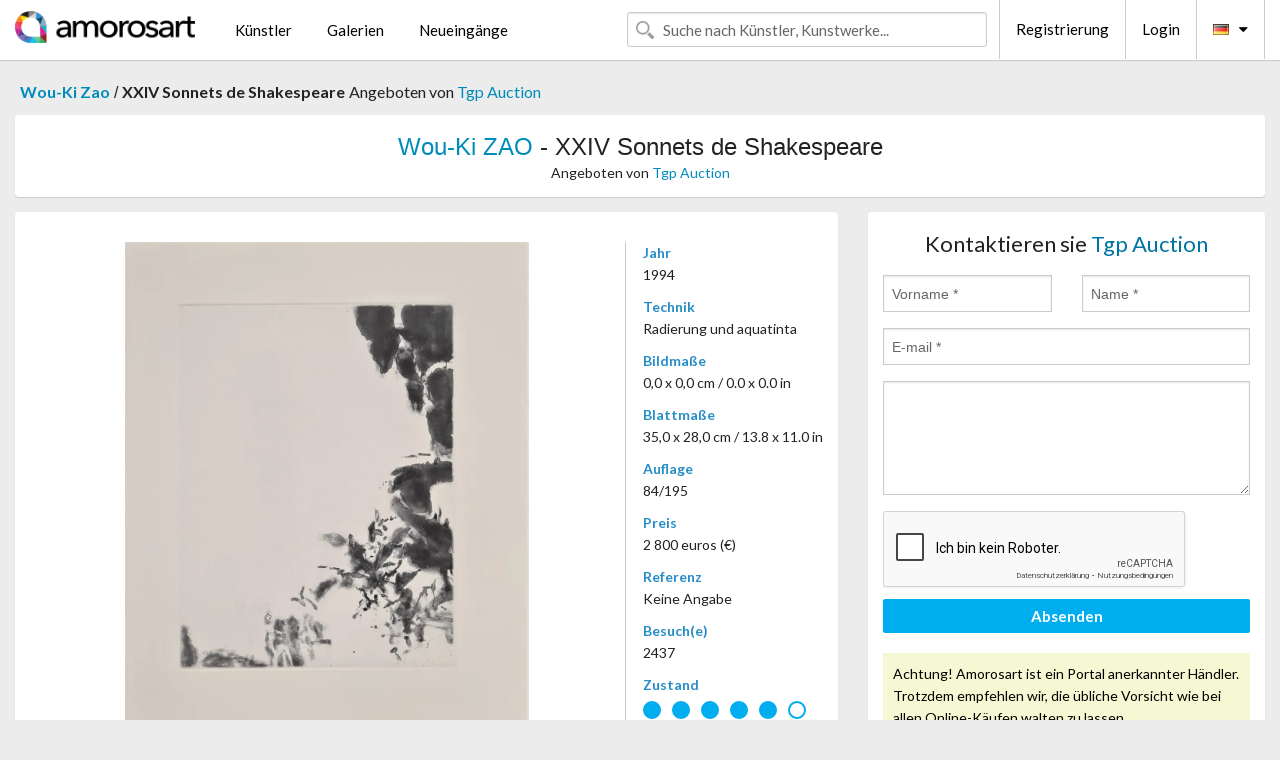

--- FILE ---
content_type: text/html; charset=UTF-8
request_url: https://de.amorosart.com/werk-zao-xxiv_sonnets_de_shakespeare-107964.html
body_size: 4573
content:
<!doctype html>
<html class="no-js" lang="fr">
    <head>
        <meta charset="utf-8"/>
        <meta name="viewport" content="width=device-width, initial-scale=1.0" />
                <title>Radierung und aquatinta von Wou-Ki Zao, XXIV Sonnets de Shakespeare auf Amorosart</title>
                        <meta name="description" content="Wou-Ki Zao, XXIV Sonnets de Shakespeare, radierung und aquatinta präsentiert von Tgp Auction Über die Website Amorosart zu verkaufen" />
                        <meta name="keywords" content="zao, XXIV Sonnets de Shakespeare, radierung und aquatinta" />
                <link rel="shortcut icon" type="image/x-icon" href="favicon.ico" />
        <link rel="icon" type="image/png" href="favicon.png" />
        <!-- css start -->
        <link href="https://fonts.googleapis.com/css?family=Lato:400,400italic,700,300,300italic,700italic,900,100,100italic,900italic" rel="stylesheet" type="text/css" />
        <link href="https://fonts.googleapis.com/css?family=Montserrat:400,700" rel="stylesheet" type="text/css" />
                        <link href="https://de.amorosart.com/build/page.min.css?v=1768486385" rel="stylesheet" type="text/css" />
                        <!-- css end -->
    </head>
    <body>
        <!-- header start -->
<!-- Google tag (gtag.js) -->
<script async src="https://www.googletagmanager.com/gtag/js?id=G-WCER4H6RP1"></script>
<script>
  window.dataLayer = window.dataLayer || [];
  function gtag(){dataLayer.push(arguments);}
  gtag('js', new Date());

  gtag('config', 'G-WCER4H6RP1');
  gtag('config', 'G-T52DN489FH');
</script>
<div class="top-bar">
    <div class="row">
        <div class="top-bar-left">
            <ul class="headerLeft">
                <li>
                    <a  href="https://de.amorosart.com/"><img class="header-logo" src="https://de.amorosart.com/assets/images/logoAmorosart.png" width="180"></a>
                </li>
                <a class="show-for-small-only" href="javascript:void();" onclick="$('.menu-mobile').slideToggle(200);"><i class="button-menu-mobile fa fa-bars noir s32"></i></a>
                <div class="header-search-mobile show-for-small-only">
                    <form>
                            <div class="column">
                                <input id="search-mobile" type="text" class="search-mobile s16 mag-search fontLato noir radius" placeholder="Suche nach Künstler, Kunstwerke..." data-source="https://de.amorosart.com/search.html" data-gallery="Galerien" data-artist="Künstler" data-artwork="Werke" />
                            </div>
                    </form>
                </div>
                <li>
                    <ul class="menu s15 fontLato noir hide-for-small-only">
                        <li><a href="https://de.amorosart.com/zeitgenossisch-moderne-kunstler.html">Künstler</a></li>
                        <li><a href="https://de.amorosart.com/galerien-graphiken-originale.html">Galerien</a></li>
                        <li><a href="https://de.amorosart.com/graphiken-lithographien.html">Neueingänge</a></li>
                    </ul>
                </li>
            </ul>
        </div>
        <div class="top-bar-right">
            <ul class="headerRight hide-for-small-only">  
                <li class="header-search">
                    <form>
                        <div class="row collapse postfix-round">
                            <div class="columns">
                                <input id="search" type="text" class="s15 fontLato noir radius mag-search" placeholder="Suche nach Künstler, Kunstwerke..."  data-source="https://de.amorosart.com/search.html" data-gallery="Galerien" data-artist="Künstler" data-artwork="Werke" />
                            </div>
                        </div>
                    </form>
                </li>
                <li class="header-links">
                    <ul class="menu s15 fontLato noir">
                        <li><a href="https://de.amorosart.com/signup.html">Registrierung</a></li><li><a href="https://de.amorosart.com/signin.html">Login</a></li><li><a id="bt-flags" href="#" onclick="$('#other-flags').slideToggle(100);"><i class="famfamfam-flags de mr10"></i><i class="fa fa-caret-down"></i></a>
                            <ul id="other-flags" class="fontLato s14">
                                                                                                <li><a href="https://www.amorosart.com/"><i class="famfamfam-flags fr mr5"></i></a></li>
                                                                                                                                <li><a href="https://en.amorosart.com/"><i class="famfamfam-flags en mr5"></i></a></li>
                                                                                                                                <li><a href="https://es.amorosart.com/"><i class="famfamfam-flags es mr5"></i></a></li>
                                                                                                                                <li><a href="https://it.amorosart.com/"><i class="famfamfam-flags it mr5"></i></a></li>
                                                                                                                                                                                                <li><a href="https://nl.amorosart.com/"><i class="famfamfam-flags nl mr5"></i></a></li>
                                                                                                                                <li><a href="https://pt.amorosart.com/"><i class="famfamfam-flags pt mr5"></i></a></li>
                                                                                                                                <li><a href="https://cn.amorosart.com/"><i class="famfamfam-flags cn mr5"></i></a></li>
                                                                                                                                <li><a href="https://jp.amorosart.com/"><i class="famfamfam-flags jp mr5"></i></a></li>
                                                                                                                                <li><a href="https://ru.amorosart.com/"><i class="famfamfam-flags ru mr5"></i></a></li>
                                                                                            </ul>
                        </li>
                    </ul>
                </li>
            </ul>
        </div>
    </div>
</div>
<div class="menu-mobile" style="display:none">
    <a href="https://de.amorosart.com/zeitgenossisch-moderne-kunstler.html" class="fontLato">Künstler</a>
    <a href="https://de.amorosart.com/galerien-graphiken-originale.html" class="fontLato">Galerien</a>
    <a href="https://de.amorosart.com/graphiken-lithographien.html" class="fontLato">Neueingänge</a>
    <a href="https://de.amorosart.com/signup.html" class="fontLato noir">Registrierung</a>
    <a href="https://de.amorosart.com/signin.html" class="fontLato noir">Login</a>
</div>
<div class="espace20"></div>
<!-- header end -->
        <!-- page start -->
<div class="row prints hide-for-small-only">
    <div class="column">
        <div class="columns">
            <span class="fontLatoBold s16"><a href="https://de.amorosart.com/graphiken-zao-1316-1.html">Wou-Ki Zao</a></span> 
            / <span class="fontLatoBold s16" style="display:inline-block">XXIV Sonnets de Shakespeare</span>
                            <span class="fontLato s16"  style="display:inline-block">Angeboten von <a href="https://de.amorosart.com/galerie-graphiken-tgp_auction-1600.html">Tgp Auction</a></span>
                    </div>
    </div>
</div>
<div class="espace10"></div>
<div class="row prints artworks-detail">
    <div class="column">
        <div class="fontLatoBold columns bgBlanc p15 alignC l22">
            <h1 class="s24"><a href="https://de.amorosart.com/graphiken-zao-1316-1.html">Wou-Ki ZAO</a> - XXIV Sonnets de Shakespeare</h1>
                        <h2 class="fontLato s14">Angeboten von <a href="https://de.amorosart.com/galerie-graphiken-tgp_auction-1600.html">Tgp Auction</a></h2>
                    </div>
    </div>
</div>
<div class="espace15"></div>
<div class="row">
    <div class="column large-8 medium-8">
        <div class="bgBlanc p30 alignC mb15">
                        <div class="row artworks-box-image">
                <div class="column large-9 medium-8">
                    <a class="button button-enquiry show-for-small-only" href="#form-contact" style="width:100%" type="submit" >Anfrage</a>
                    <img class="border-prints-02 resize-to-500" src="https://de.amorosart.com/img/werke/zao-xxiv-sonnets-de-shakespeare-107964-1000x1000.webp" alt="Radierung Und Aquatinta Zao - XXIV Sonnets de Shakespeare" />
                </div>
                <div class="columns large-3 medium-4 alignL prints-column-details">
                    <ul class="prints-liste-details">
                                                <li><span>Jahr</span><br />1994</li>
                                                <li><span>Technik</span><br />Radierung und aquatinta</li>
                        <li><span>Bildmaße</span><br />0,0 x 0,0 cm / 0.0 x 0.0 in</li>
                        <li><span>Blattmaße</span><br />35,0 x 28,0 cm / 13.8 x 11.0 in</li>
                                                <li><span>Auflage</span><br />84/195</li>
                                                <li><span>Preis</span><br />2 800 euros (€)</li>
                        <li><span>Referenz</span><br />Keine Angabe</li>
                        <li><span>Besuch(e)</span><br />2437</li>
                        <li><span>Zustand</span>
                            <div class="espace5"></div>
                                                        <span class="circle-good"></span>
                                                        <span class="circle-good"></span>
                                                        <span class="circle-good"></span>
                                                        <span class="circle-good"></span>
                                                        <span class="circle-good"></span>
                                                                                        <span class="circle-bad"></span>
                                                    </li>
                    </ul>
                </div>
            </div>
        </div>
        <div class="bgBlanc p30 mb15">
            <span class="s20"><span class="bleu">Wou-Ki ZAO</span> - XXIV Sonnets de Shakespeare</span>
            <p class="fontLato s14">Eau-forte et aquatinte originale en noir sur vélin (sans signature)<br />Extraite du portfolio signé au crayon par l'artiste et numéroté 84/195</p>
        </div>
    </div>
    <div class="column large-4 medium-4 mb15">
        <form id="artwork-index-contact" class="bgBlanc p15" data-url="https://de.amorosart.com/artwork/contact.html" data-method="post" data-success-title="Die Nachricht wurde gesendet" data-success-text="Klicke um Fortzufahren">
            <input name="artwork_id" type="hidden" value="107964" />
            <div class="alignC fontLato s22">
                <a name="form-contact"></a>Kontaktieren sie <span class="bleu">Tgp Auction</span>
            </div>
            <div class="espace15"></div>
            <div class="row">
                <div class="column large-6 medium-6">
                    <input name="firstname" type="text" placeholder="Vorname *" />
                    <small class="error-firstname hide"></small>
                </div>
                <div class="column large-6 medium-6">
                    <input name="lastname" type="text" placeholder="Name *" />
                    <small class="error-lastname hide"></small>
                </div>
            </div>
            <div class="row">
                <div class="column">
                    <input name="email" type="text" placeholder="E-mail *" />
                    <small class="error-email hide"></small>
                </div>
            </div>

            <div class="row">
                <div class="column">
                    <textarea name="message" rows="6"></textarea>
                    <small class="error-message hide"></small>
                </div>
            </div>
            <div class="row">
                <div class="column">
                    <div class="g-recaptcha" data-sitekey="6LcaGgATAAAAAPPfYSyOJkuXUkFhjVEI-slKqiOA"></div>
                    <small class="error-g-recaptcha-response hide" style="margin-top: -2px"></small>
                </div>
            </div>
            <div class="espace10"></div>
            <div class="row">
                <div class="column">
                    <button type="submit" class="button button-enquiry" style="width:100%">Absenden</button>
                </div>
            </div>  
            
            <div class="row">
                <div class="column">
                    <div class="warning-message s14 l22">Achtung! Amorosart ist ein Portal anerkannter Händler. Trotzdem empfehlen wir, die übliche Vorsicht wie bei allen Online-Käufen walten zu lassen.</div>
                </div>
            </div>
        </form>
        <div class="espace15"></div>
        <div class="bgBlanc p15 alignC">
            <a onclick="javascript:popup(500, 500, 'http://twitter.com/intent/tweet?text=&url=https://de.amorosart.com/werk-zao-xxiv_sonnets_de_shakespeare-107964.html&via=Amorosart');"><span class="btn btn-tweet"><i class="fa fa-twitter"></i></span></a>
            <a onclick="javascript:popup(500, 500, 'https://www.facebook.com/sharer/sharer.php?u=https://de.amorosart.com/werk-zao-xxiv_sonnets_de_shakespeare-107964.html');"><span class="btn btn-facebook"><i class="fa fa-facebook"></i></span></a>
            <a onclick="javascript:popup(500, 500, 'https://plus.google.com/share?url=https://de.amorosart.com/werk-zao-xxiv_sonnets_de_shakespeare-107964.html');"><span class="btn btn-google"><i class="fa fa-google-plus"></i></span></a>
            <a onclick="javascript:popup(500, 500, 'https://www.linkedin.com/shareArticle?mini=true&url=https://de.amorosart.com/werk-zao-xxiv_sonnets_de_shakespeare-107964.html&title=Wou-Ki ZAO - XXIV Sonnets de Shakespeare&source=https://de.amorosart.com/werk-zao-xxiv_sonnets_de_shakespeare-107964.html');" class="hide"><span class="btn btn-linkedin"><i class="fa fa-linkedin"></i></span></a>
            <a href="mailto:?subject=Check this amazing artwork&body=Check this amazing artwork : https://de.amorosart.com/werk-zao-xxiv_sonnets_de_shakespeare-107964.html "><span class="btn btn-github"><i class="fa fa-envelope-o"></i></span></a>    
        </div>
         <div class="espace15"></div>
         <div class="bgBlanc p15 alignC other-links">
             <a href="https://de.amorosart.com/graphiken-zao-1316-1.html" class="button radius mb5"><i class="fa fa-paint-brush  mr10"></i>Alle Graphiken Ansehen Von Zao</a>
             <a href="https://de.amorosart.com/galerie-kunstler-tgp_auction-zao-1600-1316-1.html" class="button radius"><i class="fa fa-male mr10"></i>Alle Graphiken Ansehen Von Tgp Auction</a>
         </div>
    </div>
</div>
<div class="row prints">
    <div class="column">
        <div class="columns">
            <h2 class="fontMont s16">VERFÜGBARE GRAPHIKEN VON ZAO</h2>
        </div>
    </div>
</div>
<div class="espace20"></div>
<div class="row prints">
    <div class="column conteneur">
        <div class="row">
                            <div class="colonnePrint columns large-2 medium-3 small-6 end alignC">
                    <div class="boxPrint">
                                                 <div class="ribbon"><span>Neu</span></div>
                       
                                                <p class="alignPrints">
                            <a href="https://de.amorosart.com/werk-zao-lecriture_plastique-150165.html" title="Lithographie Zao - L'Ecriture plastique" class="lienPrints"><img class="borderPrints printsPlacement" src="https://de.amorosart.com/img/werke/zao-lecriture-plastique-150165-450x450.webp" width="160" alt="Lithographie Zao - L'Ecriture plastique" /></a>
                        </p>
                        <ul class="artisteOeuvreInfo">
                            <li class="fontMont s14 noir">Zao</li>
                            <li class="fontLatoLight s12 noir"><a href="https://de.amorosart.com/werk-zao-lecriture_plastique-150165.html">L'Ecriture plastique</a></li>
                            <li class="fontLatoLight s12 bleu"><a href="https://de.amorosart.com/galerie-graphiken-forlaget_cordelia_-_hans_moestrup-733.html">Forlaget Cordelia - &hellip;</a></li>
                        </ul>
                    </div>
                </div>
                            <div class="colonnePrint columns large-2 medium-3 small-6 end alignC">
                    <div class="boxPrint">
                                                <p class="alignPrints">
                            <a href="https://de.amorosart.com/werk-zao-eau_forte-149954.html" title="Radierung Zao - Eau forte" class="lienPrints"><img class="borderPrints printsPlacement" src="https://de.amorosart.com/img/werke/zao-eau-forte-149954-450x450.webp" width="160" alt="Radierung Zao - Eau forte" /></a>
                        </p>
                        <ul class="artisteOeuvreInfo">
                            <li class="fontMont s14 noir">Zao</li>
                            <li class="fontLatoLight s12 noir"><a href="https://de.amorosart.com/werk-zao-eau_forte-149954.html">Eau forte</a></li>
                            <li class="fontLatoLight s12 bleu"><a href="https://de.amorosart.com/galerie-graphiken-the_a_paris-1856.html">The A Paris</a></li>
                        </ul>
                    </div>
                </div>
                            <div class="colonnePrint columns large-2 medium-3 small-6 end alignC">
                    <div class="boxPrint">
                                                <p class="alignPrints">
                            <a href="https://de.amorosart.com/werk-zao-zao_wou-ki_趙無極_19202013_flore_et_faune_etching_on_paper_1951-149178.html" title="Stich Zao - Zao Wou-Ki 趙無極 (1920–2013) – Flore et Faune – Etching on paper – 1951" class="lienPrints"><img class="borderPrints printsPlacement" src="https://de.amorosart.com/img/werke/zao-zao-wou-ki-趙無極-1920-2013-flore-et-faune-etching-on-paper-1951-149178-450x450.webp" width="160" alt="Stich Zao - Zao Wou-Ki 趙無極 (1920–2013) – Flore et Faune – Etching on paper – 1951" /></a>
                        </p>
                        <ul class="artisteOeuvreInfo">
                            <li class="fontMont s14 noir">Zao</li>
                            <li class="fontLatoLight s12 noir"><a href="https://de.amorosart.com/werk-zao-zao_wou-ki_趙無極_19202013_flore_et_faune_etching_on_paper_1951-149178.html">Zao Wou-Ki 趙無極 (1920&hellip;</a></li>
                            <li class="fontLatoLight s12 bleu"><a href="https://de.amorosart.com/galerie-graphiken-gutan_fine_art-1657.html">Gutan Fine Art</a></li>
                        </ul>
                    </div>
                </div>
                            <div class="colonnePrint columns large-2 medium-3 small-6 end alignC">
                    <div class="boxPrint">
                                                <p class="alignPrints">
                            <a href="https://de.amorosart.com/werk-zao-untitled-63719.html" title="Lithographie Zao - Untitled" class="lienPrints"><img class="borderPrints printsPlacement" src="https://de.amorosart.com/img/werke/zao-untitled-63719-450x450.webp" width="160" alt="Lithographie Zao - Untitled" /></a>
                        </p>
                        <ul class="artisteOeuvreInfo">
                            <li class="fontMont s14 noir">Zao</li>
                            <li class="fontLatoLight s12 noir"><a href="https://de.amorosart.com/werk-zao-untitled-63719.html">Untitled</a></li>
                            <li class="fontLatoLight s12 bleu"><a href="https://de.amorosart.com/galerie-graphiken-compositiongallery-863.html">Composition.gallery</a></li>
                        </ul>
                    </div>
                </div>
                            <div class="colonnePrint columns large-2 medium-3 small-6 end alignC">
                    <div class="boxPrint">
                                                <p class="alignPrints">
                            <a href="https://de.amorosart.com/werk-zao-album_internacional-129750.html" title="Lithographie Zao - Album internacional" class="lienPrints"><img class="borderPrints printsPlacement" src="https://de.amorosart.com/img/werke/zao-album-internacional-129750-450x450.webp" width="160" alt="Lithographie Zao - Album internacional" /></a>
                        </p>
                        <ul class="artisteOeuvreInfo">
                            <li class="fontMont s14 noir">Zao</li>
                            <li class="fontLatoLight s12 noir"><a href="https://de.amorosart.com/werk-zao-album_internacional-129750.html">Album internacional</a></li>
                            <li class="fontLatoLight s12 bleu"><a href="https://de.amorosart.com/galerie-graphiken-compositiongallery-863.html">Composition.gallery</a></li>
                        </ul>
                    </div>
                </div>
                            <div class="colonnePrint columns large-2 medium-3 small-6 end alignC">
                    <div class="boxPrint">
                                                <p class="alignPrints">
                            <a href="https://de.amorosart.com/werk-zao-untitled-63722.html" title="Lithographie Zao - Untitled" class="lienPrints"><img class="borderPrints printsPlacement" src="https://de.amorosart.com/img/werke/zao-untitled-63722-450x450.webp" width="160" alt="Lithographie Zao - Untitled" /></a>
                        </p>
                        <ul class="artisteOeuvreInfo">
                            <li class="fontMont s14 noir">Zao</li>
                            <li class="fontLatoLight s12 noir"><a href="https://de.amorosart.com/werk-zao-untitled-63722.html">Untitled</a></li>
                            <li class="fontLatoLight s12 bleu"><a href="https://de.amorosart.com/galerie-graphiken-compositiongallery-863.html">Composition.gallery</a></li>
                        </ul>
                    </div>
                </div>
                            <div class="colonnePrint columns large-2 medium-3 small-6 end alignC">
                    <div class="boxPrint">
                                                <p class="alignPrints">
                            <a href="https://de.amorosart.com/werk-zao-catalogue_raisonné_of_the_graphic_works_1937-1995_1995-2000-147628.html" title="Keine Technische Zao - Catalogue Raisonné of the Graphic Works 1937-1995 + 1995-2000" class="lienPrints"><img class="borderPrints printsPlacement" src="https://de.amorosart.com/img/werke/zao-catalogue-raisonne-of-the-graphic-works-1937-1995-1995-2000-147628-450x450.webp" width="160" alt="Keine Technische Zao - Catalogue Raisonné of the Graphic Works 1937-1995 + 1995-2000" /></a>
                        </p>
                        <ul class="artisteOeuvreInfo">
                            <li class="fontMont s14 noir">Zao</li>
                            <li class="fontLatoLight s12 noir"><a href="https://de.amorosart.com/werk-zao-catalogue_raisonné_of_the_graphic_works_1937-1995_1995-2000-147628.html">Catalogue Raisonné o&hellip;</a></li>
                            <li class="fontLatoLight s12 bleu"><a href="https://de.amorosart.com/galerie-graphiken-forlaget_cordelia_-_hans_moestrup-733.html">Forlaget Cordelia - &hellip;</a></li>
                        </ul>
                    </div>
                </div>
                            <div class="colonnePrint columns large-2 medium-3 small-6 end alignC">
                    <div class="boxPrint">
                                                <p class="alignPrints">
                            <a href="https://de.amorosart.com/werk-zao-untitled-63723.html" title="Lithographie Zao - Untitled" class="lienPrints"><img class="borderPrints printsPlacement" src="https://de.amorosart.com/img/werke/zao-untitled-63723-450x450.webp" width="160" alt="Lithographie Zao - Untitled" /></a>
                        </p>
                        <ul class="artisteOeuvreInfo">
                            <li class="fontMont s14 noir">Zao</li>
                            <li class="fontLatoLight s12 noir"><a href="https://de.amorosart.com/werk-zao-untitled-63723.html">Untitled</a></li>
                            <li class="fontLatoLight s12 bleu"><a href="https://de.amorosart.com/galerie-graphiken-compositiongallery-863.html">Composition.gallery</a></li>
                        </ul>
                    </div>
                </div>
                            <div class="colonnePrint columns large-2 medium-3 small-6 end alignC">
                    <div class="boxPrint">
                                                <p class="alignPrints">
                            <a href="https://de.amorosart.com/werk-zao-petit_jardin-63718.html" title="Lithographie Zao - Petit Jardin" class="lienPrints"><img class="borderPrints printsPlacement" src="https://de.amorosart.com/img/werke/zao-petit-jardin-63718-450x450.webp" width="160" alt="Lithographie Zao - Petit Jardin" /></a>
                        </p>
                        <ul class="artisteOeuvreInfo">
                            <li class="fontMont s14 noir">Zao</li>
                            <li class="fontLatoLight s12 noir"><a href="https://de.amorosart.com/werk-zao-petit_jardin-63718.html">Petit Jardin</a></li>
                            <li class="fontLatoLight s12 bleu"><a href="https://de.amorosart.com/galerie-graphiken-compositiongallery-863.html">Composition.gallery</a></li>
                        </ul>
                    </div>
                </div>
                            <div class="colonnePrint columns large-2 medium-3 small-6 end alignC">
                    <div class="boxPrint">
                                                <p class="alignPrints">
                            <a href="https://de.amorosart.com/werk-zao-composition-124912.html" title="Illustriertes Buch Zao - Composition" class="lienPrints"><img class="borderPrints printsPlacement" src="https://de.amorosart.com/img/werke/zao-composition-124912-450x450.webp" width="160" alt="Illustriertes Buch Zao - Composition" /></a>
                        </p>
                        <ul class="artisteOeuvreInfo">
                            <li class="fontMont s14 noir">Zao</li>
                            <li class="fontLatoLight s12 noir"><a href="https://de.amorosart.com/werk-zao-composition-124912.html">Composition</a></li>
                            <li class="fontLatoLight s12 bleu"><a href="https://de.amorosart.com/galerie-graphiken-galerie_michel_fillion-2.html">Galerie Michel Filli&hellip;</a></li>
                        </ul>
                    </div>
                </div>
                            <div class="colonnePrint columns large-2 medium-3 small-6 end alignC">
                    <div class="boxPrint">
                                                <div class="ribbon"><span class="sold">verkauft</span></div>
                                                <p class="alignPrints">
                            <a href="https://de.amorosart.com/werk-zao-hommage_à_san_lazzaro-146083.html" title="Lithographie Zao - Hommage à San Lazzaro" class="lienPrints"><img class="borderPrints printsPlacement" src="https://de.amorosart.com/img/werke/zao-hommage-a-san-lazzaro-146083-450x450.webp" width="160" alt="Lithographie Zao - Hommage à San Lazzaro" /></a>
                        </p>
                        <ul class="artisteOeuvreInfo">
                            <li class="fontMont s14 noir">Zao</li>
                            <li class="fontLatoLight s12 noir"><a href="https://de.amorosart.com/werk-zao-hommage_à_san_lazzaro-146083.html">Hommage à San Lazzar&hellip;</a></li>
                            <li class="fontLatoLight s12 bleu"><a href="https://de.amorosart.com/galerie-graphiken-epicentrum_art_gallery-1914.html">Epicentrum Art Galle&hellip;</a></li>
                        </ul>
                    </div>
                </div>
                        <div class="colonnePrint columns large-2 medium-3 small-6 end alignC">
                <a href="https://de.amorosart.com/graphiken-zao-1316-1.html">
                    <div class="boxPrint boxNext" style="display: table-cell;vertical-align: middle;">
                        <div class="columns fontLatoLight maj s24 l26 gris text-center">Alle Graphiken ansehen von ZAO</div>
                    </div>
                </a>
            </div>
        </div>
    </div>
</div>
<script type="text/javascript" src="//www.googleadservices.com/pagead/conversion_async.js"></script>
<!-- page end -->
        <!-- footer start -->
<div class="espace40"></div>
<div class="pied">
    <div class="row">
        <div class="columns s12 fontLatoLight s12 l120 blanc alignC">Copyright Amorosart 2008 - 2026 - CNIL n° : 1301442 - <a href="https://de.amorosart.com/glossar-graphiken.html">Glossar</a> - <a href="https://de.amorosart.com/faq-graphiken.html">F.a.q</a></div>
    </div>
</div>
<!-- footer end -->        <!-- js start -->
                        <script src="https://de.amorosart.com/build/page.min.js?v=1768486385" ></script>
                <script src="https://www.google.com/recaptcha/api.js?hl=de" ></script>
                <script src="https://de.amorosart.com/assets/js/artwork_index.js?v=1768486385" ></script>
                        <script>
            $(document).foundation();
        </script>
        <!-- js end -->
    </body>
</html>


--- FILE ---
content_type: text/html; charset=utf-8
request_url: https://www.google.com/recaptcha/api2/anchor?ar=1&k=6LcaGgATAAAAAPPfYSyOJkuXUkFhjVEI-slKqiOA&co=aHR0cHM6Ly9kZS5hbW9yb3NhcnQuY29tOjQ0Mw..&hl=de&v=PoyoqOPhxBO7pBk68S4YbpHZ&size=normal&anchor-ms=20000&execute-ms=30000&cb=801ffjc1hpgi
body_size: 49611
content:
<!DOCTYPE HTML><html dir="ltr" lang="de"><head><meta http-equiv="Content-Type" content="text/html; charset=UTF-8">
<meta http-equiv="X-UA-Compatible" content="IE=edge">
<title>reCAPTCHA</title>
<style type="text/css">
/* cyrillic-ext */
@font-face {
  font-family: 'Roboto';
  font-style: normal;
  font-weight: 400;
  font-stretch: 100%;
  src: url(//fonts.gstatic.com/s/roboto/v48/KFO7CnqEu92Fr1ME7kSn66aGLdTylUAMa3GUBHMdazTgWw.woff2) format('woff2');
  unicode-range: U+0460-052F, U+1C80-1C8A, U+20B4, U+2DE0-2DFF, U+A640-A69F, U+FE2E-FE2F;
}
/* cyrillic */
@font-face {
  font-family: 'Roboto';
  font-style: normal;
  font-weight: 400;
  font-stretch: 100%;
  src: url(//fonts.gstatic.com/s/roboto/v48/KFO7CnqEu92Fr1ME7kSn66aGLdTylUAMa3iUBHMdazTgWw.woff2) format('woff2');
  unicode-range: U+0301, U+0400-045F, U+0490-0491, U+04B0-04B1, U+2116;
}
/* greek-ext */
@font-face {
  font-family: 'Roboto';
  font-style: normal;
  font-weight: 400;
  font-stretch: 100%;
  src: url(//fonts.gstatic.com/s/roboto/v48/KFO7CnqEu92Fr1ME7kSn66aGLdTylUAMa3CUBHMdazTgWw.woff2) format('woff2');
  unicode-range: U+1F00-1FFF;
}
/* greek */
@font-face {
  font-family: 'Roboto';
  font-style: normal;
  font-weight: 400;
  font-stretch: 100%;
  src: url(//fonts.gstatic.com/s/roboto/v48/KFO7CnqEu92Fr1ME7kSn66aGLdTylUAMa3-UBHMdazTgWw.woff2) format('woff2');
  unicode-range: U+0370-0377, U+037A-037F, U+0384-038A, U+038C, U+038E-03A1, U+03A3-03FF;
}
/* math */
@font-face {
  font-family: 'Roboto';
  font-style: normal;
  font-weight: 400;
  font-stretch: 100%;
  src: url(//fonts.gstatic.com/s/roboto/v48/KFO7CnqEu92Fr1ME7kSn66aGLdTylUAMawCUBHMdazTgWw.woff2) format('woff2');
  unicode-range: U+0302-0303, U+0305, U+0307-0308, U+0310, U+0312, U+0315, U+031A, U+0326-0327, U+032C, U+032F-0330, U+0332-0333, U+0338, U+033A, U+0346, U+034D, U+0391-03A1, U+03A3-03A9, U+03B1-03C9, U+03D1, U+03D5-03D6, U+03F0-03F1, U+03F4-03F5, U+2016-2017, U+2034-2038, U+203C, U+2040, U+2043, U+2047, U+2050, U+2057, U+205F, U+2070-2071, U+2074-208E, U+2090-209C, U+20D0-20DC, U+20E1, U+20E5-20EF, U+2100-2112, U+2114-2115, U+2117-2121, U+2123-214F, U+2190, U+2192, U+2194-21AE, U+21B0-21E5, U+21F1-21F2, U+21F4-2211, U+2213-2214, U+2216-22FF, U+2308-230B, U+2310, U+2319, U+231C-2321, U+2336-237A, U+237C, U+2395, U+239B-23B7, U+23D0, U+23DC-23E1, U+2474-2475, U+25AF, U+25B3, U+25B7, U+25BD, U+25C1, U+25CA, U+25CC, U+25FB, U+266D-266F, U+27C0-27FF, U+2900-2AFF, U+2B0E-2B11, U+2B30-2B4C, U+2BFE, U+3030, U+FF5B, U+FF5D, U+1D400-1D7FF, U+1EE00-1EEFF;
}
/* symbols */
@font-face {
  font-family: 'Roboto';
  font-style: normal;
  font-weight: 400;
  font-stretch: 100%;
  src: url(//fonts.gstatic.com/s/roboto/v48/KFO7CnqEu92Fr1ME7kSn66aGLdTylUAMaxKUBHMdazTgWw.woff2) format('woff2');
  unicode-range: U+0001-000C, U+000E-001F, U+007F-009F, U+20DD-20E0, U+20E2-20E4, U+2150-218F, U+2190, U+2192, U+2194-2199, U+21AF, U+21E6-21F0, U+21F3, U+2218-2219, U+2299, U+22C4-22C6, U+2300-243F, U+2440-244A, U+2460-24FF, U+25A0-27BF, U+2800-28FF, U+2921-2922, U+2981, U+29BF, U+29EB, U+2B00-2BFF, U+4DC0-4DFF, U+FFF9-FFFB, U+10140-1018E, U+10190-1019C, U+101A0, U+101D0-101FD, U+102E0-102FB, U+10E60-10E7E, U+1D2C0-1D2D3, U+1D2E0-1D37F, U+1F000-1F0FF, U+1F100-1F1AD, U+1F1E6-1F1FF, U+1F30D-1F30F, U+1F315, U+1F31C, U+1F31E, U+1F320-1F32C, U+1F336, U+1F378, U+1F37D, U+1F382, U+1F393-1F39F, U+1F3A7-1F3A8, U+1F3AC-1F3AF, U+1F3C2, U+1F3C4-1F3C6, U+1F3CA-1F3CE, U+1F3D4-1F3E0, U+1F3ED, U+1F3F1-1F3F3, U+1F3F5-1F3F7, U+1F408, U+1F415, U+1F41F, U+1F426, U+1F43F, U+1F441-1F442, U+1F444, U+1F446-1F449, U+1F44C-1F44E, U+1F453, U+1F46A, U+1F47D, U+1F4A3, U+1F4B0, U+1F4B3, U+1F4B9, U+1F4BB, U+1F4BF, U+1F4C8-1F4CB, U+1F4D6, U+1F4DA, U+1F4DF, U+1F4E3-1F4E6, U+1F4EA-1F4ED, U+1F4F7, U+1F4F9-1F4FB, U+1F4FD-1F4FE, U+1F503, U+1F507-1F50B, U+1F50D, U+1F512-1F513, U+1F53E-1F54A, U+1F54F-1F5FA, U+1F610, U+1F650-1F67F, U+1F687, U+1F68D, U+1F691, U+1F694, U+1F698, U+1F6AD, U+1F6B2, U+1F6B9-1F6BA, U+1F6BC, U+1F6C6-1F6CF, U+1F6D3-1F6D7, U+1F6E0-1F6EA, U+1F6F0-1F6F3, U+1F6F7-1F6FC, U+1F700-1F7FF, U+1F800-1F80B, U+1F810-1F847, U+1F850-1F859, U+1F860-1F887, U+1F890-1F8AD, U+1F8B0-1F8BB, U+1F8C0-1F8C1, U+1F900-1F90B, U+1F93B, U+1F946, U+1F984, U+1F996, U+1F9E9, U+1FA00-1FA6F, U+1FA70-1FA7C, U+1FA80-1FA89, U+1FA8F-1FAC6, U+1FACE-1FADC, U+1FADF-1FAE9, U+1FAF0-1FAF8, U+1FB00-1FBFF;
}
/* vietnamese */
@font-face {
  font-family: 'Roboto';
  font-style: normal;
  font-weight: 400;
  font-stretch: 100%;
  src: url(//fonts.gstatic.com/s/roboto/v48/KFO7CnqEu92Fr1ME7kSn66aGLdTylUAMa3OUBHMdazTgWw.woff2) format('woff2');
  unicode-range: U+0102-0103, U+0110-0111, U+0128-0129, U+0168-0169, U+01A0-01A1, U+01AF-01B0, U+0300-0301, U+0303-0304, U+0308-0309, U+0323, U+0329, U+1EA0-1EF9, U+20AB;
}
/* latin-ext */
@font-face {
  font-family: 'Roboto';
  font-style: normal;
  font-weight: 400;
  font-stretch: 100%;
  src: url(//fonts.gstatic.com/s/roboto/v48/KFO7CnqEu92Fr1ME7kSn66aGLdTylUAMa3KUBHMdazTgWw.woff2) format('woff2');
  unicode-range: U+0100-02BA, U+02BD-02C5, U+02C7-02CC, U+02CE-02D7, U+02DD-02FF, U+0304, U+0308, U+0329, U+1D00-1DBF, U+1E00-1E9F, U+1EF2-1EFF, U+2020, U+20A0-20AB, U+20AD-20C0, U+2113, U+2C60-2C7F, U+A720-A7FF;
}
/* latin */
@font-face {
  font-family: 'Roboto';
  font-style: normal;
  font-weight: 400;
  font-stretch: 100%;
  src: url(//fonts.gstatic.com/s/roboto/v48/KFO7CnqEu92Fr1ME7kSn66aGLdTylUAMa3yUBHMdazQ.woff2) format('woff2');
  unicode-range: U+0000-00FF, U+0131, U+0152-0153, U+02BB-02BC, U+02C6, U+02DA, U+02DC, U+0304, U+0308, U+0329, U+2000-206F, U+20AC, U+2122, U+2191, U+2193, U+2212, U+2215, U+FEFF, U+FFFD;
}
/* cyrillic-ext */
@font-face {
  font-family: 'Roboto';
  font-style: normal;
  font-weight: 500;
  font-stretch: 100%;
  src: url(//fonts.gstatic.com/s/roboto/v48/KFO7CnqEu92Fr1ME7kSn66aGLdTylUAMa3GUBHMdazTgWw.woff2) format('woff2');
  unicode-range: U+0460-052F, U+1C80-1C8A, U+20B4, U+2DE0-2DFF, U+A640-A69F, U+FE2E-FE2F;
}
/* cyrillic */
@font-face {
  font-family: 'Roboto';
  font-style: normal;
  font-weight: 500;
  font-stretch: 100%;
  src: url(//fonts.gstatic.com/s/roboto/v48/KFO7CnqEu92Fr1ME7kSn66aGLdTylUAMa3iUBHMdazTgWw.woff2) format('woff2');
  unicode-range: U+0301, U+0400-045F, U+0490-0491, U+04B0-04B1, U+2116;
}
/* greek-ext */
@font-face {
  font-family: 'Roboto';
  font-style: normal;
  font-weight: 500;
  font-stretch: 100%;
  src: url(//fonts.gstatic.com/s/roboto/v48/KFO7CnqEu92Fr1ME7kSn66aGLdTylUAMa3CUBHMdazTgWw.woff2) format('woff2');
  unicode-range: U+1F00-1FFF;
}
/* greek */
@font-face {
  font-family: 'Roboto';
  font-style: normal;
  font-weight: 500;
  font-stretch: 100%;
  src: url(//fonts.gstatic.com/s/roboto/v48/KFO7CnqEu92Fr1ME7kSn66aGLdTylUAMa3-UBHMdazTgWw.woff2) format('woff2');
  unicode-range: U+0370-0377, U+037A-037F, U+0384-038A, U+038C, U+038E-03A1, U+03A3-03FF;
}
/* math */
@font-face {
  font-family: 'Roboto';
  font-style: normal;
  font-weight: 500;
  font-stretch: 100%;
  src: url(//fonts.gstatic.com/s/roboto/v48/KFO7CnqEu92Fr1ME7kSn66aGLdTylUAMawCUBHMdazTgWw.woff2) format('woff2');
  unicode-range: U+0302-0303, U+0305, U+0307-0308, U+0310, U+0312, U+0315, U+031A, U+0326-0327, U+032C, U+032F-0330, U+0332-0333, U+0338, U+033A, U+0346, U+034D, U+0391-03A1, U+03A3-03A9, U+03B1-03C9, U+03D1, U+03D5-03D6, U+03F0-03F1, U+03F4-03F5, U+2016-2017, U+2034-2038, U+203C, U+2040, U+2043, U+2047, U+2050, U+2057, U+205F, U+2070-2071, U+2074-208E, U+2090-209C, U+20D0-20DC, U+20E1, U+20E5-20EF, U+2100-2112, U+2114-2115, U+2117-2121, U+2123-214F, U+2190, U+2192, U+2194-21AE, U+21B0-21E5, U+21F1-21F2, U+21F4-2211, U+2213-2214, U+2216-22FF, U+2308-230B, U+2310, U+2319, U+231C-2321, U+2336-237A, U+237C, U+2395, U+239B-23B7, U+23D0, U+23DC-23E1, U+2474-2475, U+25AF, U+25B3, U+25B7, U+25BD, U+25C1, U+25CA, U+25CC, U+25FB, U+266D-266F, U+27C0-27FF, U+2900-2AFF, U+2B0E-2B11, U+2B30-2B4C, U+2BFE, U+3030, U+FF5B, U+FF5D, U+1D400-1D7FF, U+1EE00-1EEFF;
}
/* symbols */
@font-face {
  font-family: 'Roboto';
  font-style: normal;
  font-weight: 500;
  font-stretch: 100%;
  src: url(//fonts.gstatic.com/s/roboto/v48/KFO7CnqEu92Fr1ME7kSn66aGLdTylUAMaxKUBHMdazTgWw.woff2) format('woff2');
  unicode-range: U+0001-000C, U+000E-001F, U+007F-009F, U+20DD-20E0, U+20E2-20E4, U+2150-218F, U+2190, U+2192, U+2194-2199, U+21AF, U+21E6-21F0, U+21F3, U+2218-2219, U+2299, U+22C4-22C6, U+2300-243F, U+2440-244A, U+2460-24FF, U+25A0-27BF, U+2800-28FF, U+2921-2922, U+2981, U+29BF, U+29EB, U+2B00-2BFF, U+4DC0-4DFF, U+FFF9-FFFB, U+10140-1018E, U+10190-1019C, U+101A0, U+101D0-101FD, U+102E0-102FB, U+10E60-10E7E, U+1D2C0-1D2D3, U+1D2E0-1D37F, U+1F000-1F0FF, U+1F100-1F1AD, U+1F1E6-1F1FF, U+1F30D-1F30F, U+1F315, U+1F31C, U+1F31E, U+1F320-1F32C, U+1F336, U+1F378, U+1F37D, U+1F382, U+1F393-1F39F, U+1F3A7-1F3A8, U+1F3AC-1F3AF, U+1F3C2, U+1F3C4-1F3C6, U+1F3CA-1F3CE, U+1F3D4-1F3E0, U+1F3ED, U+1F3F1-1F3F3, U+1F3F5-1F3F7, U+1F408, U+1F415, U+1F41F, U+1F426, U+1F43F, U+1F441-1F442, U+1F444, U+1F446-1F449, U+1F44C-1F44E, U+1F453, U+1F46A, U+1F47D, U+1F4A3, U+1F4B0, U+1F4B3, U+1F4B9, U+1F4BB, U+1F4BF, U+1F4C8-1F4CB, U+1F4D6, U+1F4DA, U+1F4DF, U+1F4E3-1F4E6, U+1F4EA-1F4ED, U+1F4F7, U+1F4F9-1F4FB, U+1F4FD-1F4FE, U+1F503, U+1F507-1F50B, U+1F50D, U+1F512-1F513, U+1F53E-1F54A, U+1F54F-1F5FA, U+1F610, U+1F650-1F67F, U+1F687, U+1F68D, U+1F691, U+1F694, U+1F698, U+1F6AD, U+1F6B2, U+1F6B9-1F6BA, U+1F6BC, U+1F6C6-1F6CF, U+1F6D3-1F6D7, U+1F6E0-1F6EA, U+1F6F0-1F6F3, U+1F6F7-1F6FC, U+1F700-1F7FF, U+1F800-1F80B, U+1F810-1F847, U+1F850-1F859, U+1F860-1F887, U+1F890-1F8AD, U+1F8B0-1F8BB, U+1F8C0-1F8C1, U+1F900-1F90B, U+1F93B, U+1F946, U+1F984, U+1F996, U+1F9E9, U+1FA00-1FA6F, U+1FA70-1FA7C, U+1FA80-1FA89, U+1FA8F-1FAC6, U+1FACE-1FADC, U+1FADF-1FAE9, U+1FAF0-1FAF8, U+1FB00-1FBFF;
}
/* vietnamese */
@font-face {
  font-family: 'Roboto';
  font-style: normal;
  font-weight: 500;
  font-stretch: 100%;
  src: url(//fonts.gstatic.com/s/roboto/v48/KFO7CnqEu92Fr1ME7kSn66aGLdTylUAMa3OUBHMdazTgWw.woff2) format('woff2');
  unicode-range: U+0102-0103, U+0110-0111, U+0128-0129, U+0168-0169, U+01A0-01A1, U+01AF-01B0, U+0300-0301, U+0303-0304, U+0308-0309, U+0323, U+0329, U+1EA0-1EF9, U+20AB;
}
/* latin-ext */
@font-face {
  font-family: 'Roboto';
  font-style: normal;
  font-weight: 500;
  font-stretch: 100%;
  src: url(//fonts.gstatic.com/s/roboto/v48/KFO7CnqEu92Fr1ME7kSn66aGLdTylUAMa3KUBHMdazTgWw.woff2) format('woff2');
  unicode-range: U+0100-02BA, U+02BD-02C5, U+02C7-02CC, U+02CE-02D7, U+02DD-02FF, U+0304, U+0308, U+0329, U+1D00-1DBF, U+1E00-1E9F, U+1EF2-1EFF, U+2020, U+20A0-20AB, U+20AD-20C0, U+2113, U+2C60-2C7F, U+A720-A7FF;
}
/* latin */
@font-face {
  font-family: 'Roboto';
  font-style: normal;
  font-weight: 500;
  font-stretch: 100%;
  src: url(//fonts.gstatic.com/s/roboto/v48/KFO7CnqEu92Fr1ME7kSn66aGLdTylUAMa3yUBHMdazQ.woff2) format('woff2');
  unicode-range: U+0000-00FF, U+0131, U+0152-0153, U+02BB-02BC, U+02C6, U+02DA, U+02DC, U+0304, U+0308, U+0329, U+2000-206F, U+20AC, U+2122, U+2191, U+2193, U+2212, U+2215, U+FEFF, U+FFFD;
}
/* cyrillic-ext */
@font-face {
  font-family: 'Roboto';
  font-style: normal;
  font-weight: 900;
  font-stretch: 100%;
  src: url(//fonts.gstatic.com/s/roboto/v48/KFO7CnqEu92Fr1ME7kSn66aGLdTylUAMa3GUBHMdazTgWw.woff2) format('woff2');
  unicode-range: U+0460-052F, U+1C80-1C8A, U+20B4, U+2DE0-2DFF, U+A640-A69F, U+FE2E-FE2F;
}
/* cyrillic */
@font-face {
  font-family: 'Roboto';
  font-style: normal;
  font-weight: 900;
  font-stretch: 100%;
  src: url(//fonts.gstatic.com/s/roboto/v48/KFO7CnqEu92Fr1ME7kSn66aGLdTylUAMa3iUBHMdazTgWw.woff2) format('woff2');
  unicode-range: U+0301, U+0400-045F, U+0490-0491, U+04B0-04B1, U+2116;
}
/* greek-ext */
@font-face {
  font-family: 'Roboto';
  font-style: normal;
  font-weight: 900;
  font-stretch: 100%;
  src: url(//fonts.gstatic.com/s/roboto/v48/KFO7CnqEu92Fr1ME7kSn66aGLdTylUAMa3CUBHMdazTgWw.woff2) format('woff2');
  unicode-range: U+1F00-1FFF;
}
/* greek */
@font-face {
  font-family: 'Roboto';
  font-style: normal;
  font-weight: 900;
  font-stretch: 100%;
  src: url(//fonts.gstatic.com/s/roboto/v48/KFO7CnqEu92Fr1ME7kSn66aGLdTylUAMa3-UBHMdazTgWw.woff2) format('woff2');
  unicode-range: U+0370-0377, U+037A-037F, U+0384-038A, U+038C, U+038E-03A1, U+03A3-03FF;
}
/* math */
@font-face {
  font-family: 'Roboto';
  font-style: normal;
  font-weight: 900;
  font-stretch: 100%;
  src: url(//fonts.gstatic.com/s/roboto/v48/KFO7CnqEu92Fr1ME7kSn66aGLdTylUAMawCUBHMdazTgWw.woff2) format('woff2');
  unicode-range: U+0302-0303, U+0305, U+0307-0308, U+0310, U+0312, U+0315, U+031A, U+0326-0327, U+032C, U+032F-0330, U+0332-0333, U+0338, U+033A, U+0346, U+034D, U+0391-03A1, U+03A3-03A9, U+03B1-03C9, U+03D1, U+03D5-03D6, U+03F0-03F1, U+03F4-03F5, U+2016-2017, U+2034-2038, U+203C, U+2040, U+2043, U+2047, U+2050, U+2057, U+205F, U+2070-2071, U+2074-208E, U+2090-209C, U+20D0-20DC, U+20E1, U+20E5-20EF, U+2100-2112, U+2114-2115, U+2117-2121, U+2123-214F, U+2190, U+2192, U+2194-21AE, U+21B0-21E5, U+21F1-21F2, U+21F4-2211, U+2213-2214, U+2216-22FF, U+2308-230B, U+2310, U+2319, U+231C-2321, U+2336-237A, U+237C, U+2395, U+239B-23B7, U+23D0, U+23DC-23E1, U+2474-2475, U+25AF, U+25B3, U+25B7, U+25BD, U+25C1, U+25CA, U+25CC, U+25FB, U+266D-266F, U+27C0-27FF, U+2900-2AFF, U+2B0E-2B11, U+2B30-2B4C, U+2BFE, U+3030, U+FF5B, U+FF5D, U+1D400-1D7FF, U+1EE00-1EEFF;
}
/* symbols */
@font-face {
  font-family: 'Roboto';
  font-style: normal;
  font-weight: 900;
  font-stretch: 100%;
  src: url(//fonts.gstatic.com/s/roboto/v48/KFO7CnqEu92Fr1ME7kSn66aGLdTylUAMaxKUBHMdazTgWw.woff2) format('woff2');
  unicode-range: U+0001-000C, U+000E-001F, U+007F-009F, U+20DD-20E0, U+20E2-20E4, U+2150-218F, U+2190, U+2192, U+2194-2199, U+21AF, U+21E6-21F0, U+21F3, U+2218-2219, U+2299, U+22C4-22C6, U+2300-243F, U+2440-244A, U+2460-24FF, U+25A0-27BF, U+2800-28FF, U+2921-2922, U+2981, U+29BF, U+29EB, U+2B00-2BFF, U+4DC0-4DFF, U+FFF9-FFFB, U+10140-1018E, U+10190-1019C, U+101A0, U+101D0-101FD, U+102E0-102FB, U+10E60-10E7E, U+1D2C0-1D2D3, U+1D2E0-1D37F, U+1F000-1F0FF, U+1F100-1F1AD, U+1F1E6-1F1FF, U+1F30D-1F30F, U+1F315, U+1F31C, U+1F31E, U+1F320-1F32C, U+1F336, U+1F378, U+1F37D, U+1F382, U+1F393-1F39F, U+1F3A7-1F3A8, U+1F3AC-1F3AF, U+1F3C2, U+1F3C4-1F3C6, U+1F3CA-1F3CE, U+1F3D4-1F3E0, U+1F3ED, U+1F3F1-1F3F3, U+1F3F5-1F3F7, U+1F408, U+1F415, U+1F41F, U+1F426, U+1F43F, U+1F441-1F442, U+1F444, U+1F446-1F449, U+1F44C-1F44E, U+1F453, U+1F46A, U+1F47D, U+1F4A3, U+1F4B0, U+1F4B3, U+1F4B9, U+1F4BB, U+1F4BF, U+1F4C8-1F4CB, U+1F4D6, U+1F4DA, U+1F4DF, U+1F4E3-1F4E6, U+1F4EA-1F4ED, U+1F4F7, U+1F4F9-1F4FB, U+1F4FD-1F4FE, U+1F503, U+1F507-1F50B, U+1F50D, U+1F512-1F513, U+1F53E-1F54A, U+1F54F-1F5FA, U+1F610, U+1F650-1F67F, U+1F687, U+1F68D, U+1F691, U+1F694, U+1F698, U+1F6AD, U+1F6B2, U+1F6B9-1F6BA, U+1F6BC, U+1F6C6-1F6CF, U+1F6D3-1F6D7, U+1F6E0-1F6EA, U+1F6F0-1F6F3, U+1F6F7-1F6FC, U+1F700-1F7FF, U+1F800-1F80B, U+1F810-1F847, U+1F850-1F859, U+1F860-1F887, U+1F890-1F8AD, U+1F8B0-1F8BB, U+1F8C0-1F8C1, U+1F900-1F90B, U+1F93B, U+1F946, U+1F984, U+1F996, U+1F9E9, U+1FA00-1FA6F, U+1FA70-1FA7C, U+1FA80-1FA89, U+1FA8F-1FAC6, U+1FACE-1FADC, U+1FADF-1FAE9, U+1FAF0-1FAF8, U+1FB00-1FBFF;
}
/* vietnamese */
@font-face {
  font-family: 'Roboto';
  font-style: normal;
  font-weight: 900;
  font-stretch: 100%;
  src: url(//fonts.gstatic.com/s/roboto/v48/KFO7CnqEu92Fr1ME7kSn66aGLdTylUAMa3OUBHMdazTgWw.woff2) format('woff2');
  unicode-range: U+0102-0103, U+0110-0111, U+0128-0129, U+0168-0169, U+01A0-01A1, U+01AF-01B0, U+0300-0301, U+0303-0304, U+0308-0309, U+0323, U+0329, U+1EA0-1EF9, U+20AB;
}
/* latin-ext */
@font-face {
  font-family: 'Roboto';
  font-style: normal;
  font-weight: 900;
  font-stretch: 100%;
  src: url(//fonts.gstatic.com/s/roboto/v48/KFO7CnqEu92Fr1ME7kSn66aGLdTylUAMa3KUBHMdazTgWw.woff2) format('woff2');
  unicode-range: U+0100-02BA, U+02BD-02C5, U+02C7-02CC, U+02CE-02D7, U+02DD-02FF, U+0304, U+0308, U+0329, U+1D00-1DBF, U+1E00-1E9F, U+1EF2-1EFF, U+2020, U+20A0-20AB, U+20AD-20C0, U+2113, U+2C60-2C7F, U+A720-A7FF;
}
/* latin */
@font-face {
  font-family: 'Roboto';
  font-style: normal;
  font-weight: 900;
  font-stretch: 100%;
  src: url(//fonts.gstatic.com/s/roboto/v48/KFO7CnqEu92Fr1ME7kSn66aGLdTylUAMa3yUBHMdazQ.woff2) format('woff2');
  unicode-range: U+0000-00FF, U+0131, U+0152-0153, U+02BB-02BC, U+02C6, U+02DA, U+02DC, U+0304, U+0308, U+0329, U+2000-206F, U+20AC, U+2122, U+2191, U+2193, U+2212, U+2215, U+FEFF, U+FFFD;
}

</style>
<link rel="stylesheet" type="text/css" href="https://www.gstatic.com/recaptcha/releases/PoyoqOPhxBO7pBk68S4YbpHZ/styles__ltr.css">
<script nonce="vX_DQSLF0ZNecAHP3pCIjQ" type="text/javascript">window['__recaptcha_api'] = 'https://www.google.com/recaptcha/api2/';</script>
<script type="text/javascript" src="https://www.gstatic.com/recaptcha/releases/PoyoqOPhxBO7pBk68S4YbpHZ/recaptcha__de.js" nonce="vX_DQSLF0ZNecAHP3pCIjQ">
      
    </script></head>
<body><div id="rc-anchor-alert" class="rc-anchor-alert"></div>
<input type="hidden" id="recaptcha-token" value="[base64]">
<script type="text/javascript" nonce="vX_DQSLF0ZNecAHP3pCIjQ">
      recaptcha.anchor.Main.init("[\x22ainput\x22,[\x22bgdata\x22,\x22\x22,\[base64]/[base64]/bmV3IFpbdF0obVswXSk6Sz09Mj9uZXcgWlt0XShtWzBdLG1bMV0pOks9PTM/bmV3IFpbdF0obVswXSxtWzFdLG1bMl0pOks9PTQ/[base64]/[base64]/[base64]/[base64]/[base64]/[base64]/[base64]/[base64]/[base64]/[base64]/[base64]/[base64]/[base64]/[base64]\\u003d\\u003d\x22,\[base64]\\u003d\x22,\x22w4c9wpYqw6Rnw7IIwq3DssOFw7vCucOcFsKrw7Rlw5fCth0qb8OzIMKlw6LDpMKAwofDgsKFbcKjw67CrxpMwqNvwph5Zh/DlFzDhBVFUi0Gw6ZPJ8O3CcKsw6lGA8KlL8ObXD4Nw77Co8K/w4fDgEbDmA/[base64]/DgxPCisOwwrbCvD9FPcKNJcOMwpjDg0vCjkLCqcKSMEgLw7hIC2PDu8OfSsOtw7zDvVLCtsKdw5Y8T1dOw5zCjcOcwqcjw5XDg2XDmCfDuXkpw6bDisKQw4/[base64]/CtirCuy4VTTYKKnzCvcKJS8K1woF/[base64]/[base64]/w7cEEcK7KsKRw7zDsG7CgsOOwq9ywrLCsBo3I1TCrMO7wq8+PU0Kw5xaw5kNEsKyw7DCtEs3w5YzKSnDnsKLw5Fqw7fDt8OEZsKLbjBhBA0jdcO+wqnCl8KXazZnw4Q1w7vDicOJw7sGw5XDkwkIw5/CkhHCqG7CksKIwownwprCvcOqwrojw6/[base64]/dsOAw4fCgSxWKcKhw5zDl8K7wr4swoLDqxFOZsK+el8nMcOsw6oqNsO+c8ODAnXClUpaYMOsfxvDscOcMgHCqcKzw5DDnMKlOsOnwofDlFjCoMOSw5DDpAbDoV/Cu8OLEMK8w6kbaj1Rw5VIUC0sw6LCqcKkw4TDv8KtwrbDuMKuw758YcO/w6vCp8Odw7sFSjLDqFYeMHEDw4oJw4ZpwoHCkFbDt3oBFiHDqcO/fW/CkjPDqcK4OgrClsKnw6jCvsO8fQNvFEpEFsOEw6ckPDHCvmRdw6XDjm1Hw4prwpnDi8OLH8OPw5DDk8KdNEHDlcOML8Kowpdcw7PDo8KEHU3DlGAQw5XCl1JHD8KefXFbw77DhMOdw7rDqsKEOiXCjg0tN8O5I8K0dsOww61hCyvDj8OTw7/CvMK8wpXCjMORw6wAF8KBwpLDnsO2SC7CtcKUI8OCw617wqnCkcKMwqR/b8OyQMKCwpEAwqzCqsKbZ33DpcKiw7nDo1UCwoUZEMKOw6cyRXXDusOJRWwbwpfDghxRw6nDoHzCjkrClUPCmnp/wovDncOfwpnCvMKCw7hyacK+O8OIC8KvSFTDscKedDxrw5vDiH14wqUefgoMJWwNw7/[base64]/DocKGw60gw58KJcKSfMOoworCpMKrSGVBwpZ7UsOnIMKPw5/[base64]/[base64]/w7NZDcOnCwFzwr7DkcKYRsO9V8KFJMKkwpA0w6HDt0Emw4MpETgsw5XDm8OKwofClEoRZsOEw4DDmMKRQMOzMcOgWRI5w59Ww5jCtcKpw47Cr8O2NcKrwqBFwqArSsO6wpzDllRBecKAR8K3w457UE7CnUvDjQ7ClBDCtMK6w6kiw6rDk8O/[base64]/CjGVswoDCrsKhYsKIw5DCrcKXJXPCiRrDlMKbwqTDrMK+OcOPTirClMO+wqXCmBzCi8KsHhPCvsKmeUQ6wrA5w5bDiCrDnTLDisO2w75ABRjDlGzDrMK/RsO9VMKvbcOCfSLDqXhzwrp9XsOdSlhiIQEDwqHDgcKeS0DDqcOYw4nDqsONRWEzYiTDgsK8G8KDcRJZIQVKw4TCnQZRwrfDosOeH1UTw5bCmcOwwoBtw6Jaw7nDglt6w7UYFzNOwrLDtcKbwrvCoGbDlSJ4ccK6eMOywo7DpsOPw4IjB3NsZwIjTMOCR8KuHMOcEX/[base64]/[base64]/CoDMrRcKDZsOcZcO7IsO+RcOIH8Kuw4HCggzCtnPDmMKVaB7Co0HDpcKzf8Kjwr7CisObw6w/[base64]/wotXwpvDq8K9wr8UwrjCusK+w5dmw7pDwqTDs8Oyw6XCszLChBTCqMOeUTDCkMKfIMK/[base64]/DnsKFYxfCtMOHwrDCs8Kawq7DnsO8wp4+wp7CiB/[base64]/ccOvw6DDhh7DhcKrOsO1AFzCncOTAEMOOgfChDXCksKww6vDtjDDh2lJw6lfXDYjKF5Ie8KXwq/DozbDiGLCqcO9w4cVw513wq4wOMK9RcOJwrhSAyBOe1DCoAlHRsONw5UDw6vCi8OiWMKxwovCm8OpwqPCg8OxPsKrwoF8fsOBwovCiMO+wp7Dj8K6w65nMsOdUsOGw7DClsOMw4d7w4/DlcOlS0k6HQZLwrRrZlQow5s+w5ohQ1DCvMKjw7tswpVUeT7Cn8KCFw7Cny8OwpnCrMKeWAnDjSUmwq/DlsK6w6DDscORwohTwr4OAFoLdMOdw5fDj0nDjENIdRXDiMOSbcOSwojDmcO0w7TCisKHwpLCvy9Xwpl7MMK2S8KHw5LCh3sdwqx5EcKZMcKUwozDo8OUwpIAG8OWwoRMEMKzcwt6w5HCrMOgwoTDkwA/a15pQ8KYwonDpTgAw4QiT8O0woc1XcKjw5nDu3xUwqkMwqItwpA7w4zCmlHCi8OnBhnDuFHCqMOyF0fCgsKvZQbCgcOdek4Qw7zCt3jDnMOXV8KDHxLCgsKKw4bCq8KqwpPCpAQbd0tbe8KpGnVmwqEnVsOwwp57JUU4w47CjSBSPxxmwq/Di8OfAsKhw61Uw6Usw4c4wr3DnWh4Jy5wGTVpXWrCp8OtZhsNOlrDsUzDjT3DosO1PkFgBVQlR8OGwoXDpmZ+ZUNtw63Do8OTeMOUwqM5aMOLYEA1NgzCqsO7GmvCgyk4FMKgw6XDgMOxTMKMOsKQNFzDjsKFwoLDtDfCrWJ/E8O+wqPDmcOBwqVMw6MAw4HCoEjDlTdQNcOCwp/ClcKHLgkgU8Kcw6EXwoTDvFLCvcKBaV4fw5gAw6ppVcK4EV8abcK5D8OHw7XDhi1uwoAHwrvDq2FEw58pw6/[base64]/Q1PDoGrCqgcrDMOkGyvDjcKsbcOEcFTDicKaQsK9WVrDuMO5ewPDkgrDsMOkFsKDCSzCnsK2a3U2XkJlesOqGCAYw4oWWsKrw4pHw5zDmFw3wqnClsKsw5nDrMOeN8K+digSGRI3WSbDo8OtFWJNK8K/LAfCtsKKwqzCtVktw4LChMOWWS8cwpEZMMKSJcK+QC7CgcKRwoQqUGXDusOWd8KQw4Akwp3DuBTCuTvDuCZMw7M3wr/DkMO+wrgaMVHDtMOiwpbDpTR7wrnDh8KvD8Obw5PDngPCkcOEwpDCtcOmw7/[base64]/CiGvCk8KOw4oCRSXCscKjJ8Kqc1t2w5ZjwqrCgcKEwpTCnMKRw5BPT8OCwqc8fMOuBQF8LELDtH3DjmXCtMKDwobCsMOiw5PCoVEYEMOOSQ/[base64]/wpzCssKrR8OBw5MxwpXDucKXwoFvwrsswrZqEsO3wp1xVMOgw7IZw5tEOMKiwqVGwp/DjV1Gw57DisKtKyjCkiZdHSTCssOWUMOCw4HCnMOmwoEoD2zDscOUw67Cv8KZVsK9AnHCs0prw682w5PClMK0wqXCnsKLR8KYw6Nxw7oFwpfCo8O5YUZHflljwoBLwoAhwo/CqcKBw6nDgSbDjknDq8KLJyPCjcKAacOgV8K4QsKUSibDlcOAwqkjwrDCm3Y5CSvDhsKQw6YzDsK/[base64]/NcKxw5Fow7rCocKKWMO/[base64]/CncO5F20dwqcYwr1/[base64]/DoT7DkTLDtS1oeMK/w5HCrcOjwqXDosOhf8OCwprCpRc7Kj/CuRvDiztnK8KUw4TDnSjDqnQYTMOxw6FHwoBwUAXCplY7Y8KkwoDCmcOKwpteMcK9HMKkw7hiwpx8wpzCiMKGw44bYGPCl8Kewrk2wpkkGcOpUcKvw7HDjVI+bcOzFMK1w7TDrcO3cQtmw6bDuATDuwvCkx5kH0YpER/Dh8KqGQ8UwojCr0TCgzjCt8K2wqbDjMKrcG/CkQrCgWJwT3DCoV/CvAPDpsOGPRDDt8KEw4vDp1hXw7RAwqjCpgzCgsKqPsKyw4rDoMOKwqHCsTNNw4/DiiB2w7HChsOQw5PCmmkowp/CvG7CqcOuL8O5wobCpmhGwr9dSUzCocKswpgGwqdMUUVGw47Doxhaw7pwwpjDixUpPQ5kw7gdw4rCtX0Ww5Juw6nDrV3DlMOQCMKpw7jDksKBeMOOw4QneMKKwrE6wpEcw5jDtMOPNXM1wr/[base64]/[base64]/CgMKAQBTDl0fCtcK/[base64]/wo1Yw71aJMKlw53DjifDucOqw47CssOvw6BWfcOqwpFswqMowpksIMOBK8O2wr/Dv8KvwqjCmGTCuMOVwoDDr8K0w6IBYHgTw6jCiXDDtMOcZ1QhOsKudw4Tw7vDlcO3w4XDtxZbwoILwoJVwoHCosKGN0Ajw7bDvcOof8Ozw7JDYgjCicOrGTMzwrF0G8Ovwq3Dg2HCjVHCncOrH1HDi8OCw6fDvMOeMm/Ck8OVw7oOfWbDmMK2w4kNwqDDngpOFV3CgifCosOeKBzCt8K/[base64]/[base64]/DqMOvw73DrsObwrzCj1hLwrPCrcKyw4IAMMO1QcKNwpQVw5NKw4zDqMONwr4GAUR3ecK+fBs/[base64]/[base64]/Cv8KuwoZ8w7TDmsOHfMOsVcKPwpYHw7kzcjvDj8O7w7vCrsK2DHjDjcK8wqvCrhErw689w5s+w4ZNLUlTw63DqcKkeQQxw6p7dBxeCcKRRsO3wrJSVzHDocOuVHzCvXsodMKgB0jCmMOLOMKdbm9MbETDnMKDYUsdw7zCmlXDicO8eD3CvsKnHi43w5Z/wpBEwqwGw5F5WMO/[base64]/[base64]/woQJdMKrWsOwRyvDjsOSwrDCu2dFwo/DpcKrfz7Dk8KWwonCmQnDs8KMR2Yyw5FlOcOUwqkUwoTDp3zDqggbZcOPwrIgG8KPeErDqhJWw7XCu8OfIcKMwqPCtn/DkcORGBrCsSfDjcO5McKEdsK5wq3CpcKFPsO1wqXCqcKUw5zCjDnDrsO3EW1bSAzCiRZ9w6RAwo8ow5XCkCVUfsK9JsKoBsO/wrt3ZMOVwrDDu8KLDRDDi8KJw4YgKMKyWEBiwo5GC8KBQFI6DQdxw6AmXghEVsKXUsOlU8O5wp7Dn8Osw55Ew5AracOBwrR7VHwbwoXDil0uGMOPVmkgwpzCqMKiw4xkw6bCgMKDWsOQwrLDoB7Cq8OpKMOrw5XDjEDCrw/CkMKYwpEdwrDCl3XCg8OYDcOoQ1zDosOlL8KCLMO+woIGw7NUw5cGZGrCmHbCnzTCusOqCV1JMyDCukErwrktXi/[base64]/CrsO3a8OHwqJCEsO+wrsbSBfCl3vCtWtewrBmw7/CtzrCvMK9w6fDhT/[base64]/QcOHPcOcw4fDtMKBaQZnw6bCsAHDoHLCosO9wo3DuBtDw7A8Kz7Cvm/DqMKUw6BbBSkqCgbDnH/CjQfCnsKJSsK1wonCgwEDwpnClcKnR8KRGcOSwqZDMMObRWAjEMKHwoVfDwJkI8ORw51OG0dqw6DDtGcew4XDqMKgHsONbHrDhiEfbX3ClUBZRMKyYMOhJ8K9w7jDgMK2cBIlSMOyTTnCk8OCwppzTwkDTsOESA98wq/[base64]/[base64]/[base64]/wpTDocOqw4rDrBIvw73CscO9w6XCujR3Wy5FwobDgFRAw6gvS8KgUcOCfRAzw5rDqMOZeDVGSyTCocO0aQ/CiMOEWy9OUB5ow7VyLFfDjcKaZsKAwo89wqXCmcK5T1DCukNadhV8CcKJw4DDj3rCnsOPw745dQ9MwqVzDMK/ZMOpwq1DTVQwR8KAwq1hNnRyNyXDiwfDn8O5IsORw4Qsw75oD8Obw5o7NcOlwp0YPj/DvcOiRcOgw6HDpsO6woDCtC/DnMOPw5lUEcO/ccKKRz3CgSnCrsKVN0rDi8OeBsKUW2DDtcOUHjUaw7/DtcKxDsOyMh/CuAzDsMKew4vDnQM9bnwtwp0Ywr4Ow7TClVjDi8K8wprDsz8oKzMQwpsEJwUaJDDCgsO7MsKyfWV3HCTDqsK5J1XDk8KJa0zDisOwO8O7wq8HwqEafD7CjsKpwoXCnMOgw6TDuMOgw4rClsOwwr/Cg8OEYsOZcijDpHfCmsOCYcOFwrYlfTNTUw3DlgEwWD3CkmMCw5dlPnxSccKhwp/DnsKjw6zCg1DCtWXCuD8nYsOUdsKtw5lrPW/Cgn5ew4Erw5jCrT9mwpjCiivDtEE+RRTDgX7DjQBUw7MDRsK5EcKiLRzDosOjw5vCs8Kxwr3DqcO8WMKyIMO/wqNuwrTDgcKwwqQlwpLDlMKLIH3CozIbwq/[base64]/[base64]/CtcKJw5x2HAbDvATDn8KmPMOuaC/CqTt4w5cGIXfDr8OufsKYQGBDasOAC3d0w7EBw5HCr8KGfUnCpylMw4PDiMKQw6Anw67CrcOBwo3DuhjDuQ13w7fDvcO0wp8xP0tdw65Wwps1w5HCuFZjLVTCpjzDjT1NKBpuMcO1QUQ5wr5zNSl/WxnDvHYJwrPDvMKxw64pMQ7DtlUOw7IHw4LCnzBtU8KwMjdlwqlDbsOzw7RMwpDDkwAGw7fCnsOAGEPDkyfDkT9kwqhhU8Kmw4gjw77Cp8Kow5DDux9LcsODSMKvA3bCmi/DkMKYwoI7QsO8wrVoYMO2w6Jpwoh0IsKWBkXDkH3Cl8KlIgALw48sPwjCgEdIw5/CkMOrYcOOH8OQCsKZwpHCnMKSwq8Gw7lxa1/DlRdiEThUw509cMKswpYgwpXDoicIOcOVNw9RfsO8w5HDoxpJw45TBW/CsiHCuxzChlDDkMKpZsKTwqgvPARJw6Npw74nwplrQA3Co8OdRgzDqyICKMKww6HCtxNITzXDuw7Cn8KSwoQKwqYmIR5Tc8KDwpthw6dCw5xsejswE8K2wpVMw7HChsO8BMO8RnJbX8OxJR5Ddy/DjsOdIMKVH8O2QMKXw6PCj8KIw5cZw7k7w6/CiWpkekF4wrvDv8KvwqhWw7IuVyZ2w5LDu3fDn8Oieh7DnsO1w7bCshPCtGPChcKzK8OBccO6QsKpw6FUwohQH3PCj8OCYcOXGjdZTcKuf8O3w4jCnsKww61vVT/[base64]/w74fPcOTTnJceDrDjMOMw6lAPWTDoMKTwoRHRTxgwpIAC0rDvzzCrUkAw5/[base64]/b8OlwoEOwrPDscKFw7J2AXYkJQwsJsO0aMOufsOJFELDimDDpS/[base64]/CuyZxw6jDocOxWsO4QysQLWfCunjCrsO/[base64]/[base64]/FcKIwp5Bwow4w5TDmMKvYwDDtMOEwo9LJxrDlsOTHMOYVAzCsW/DscKkdFIGX8KuGMKRXy8ALcKILcO2ZMOrGcKeFFUqQhQHfMO7OVwPVDDDnGJLw48HTilDHsO4fXrCrmVaw710w6F+eGs1w5PCn8K1eWl2wpZhw6hhw5DCuATDo0/DhsKiUyzCokjCgsOUIMKkw48ofsKKDQLDkcKBw6PDh0nDmlvDs0I+wqPCm1nDhsOrZMOJfBd5TizCiMOQwpciw4Q5w6FPw5LDvMO2T8KtdMKIwoh9b1NEfsOQdF85woAEGGknwokIwqBxRykmFkB/wqvDvzrDo1zDpMOrwp4Vw6vCvybDrsONSkvDu293wpLCmz55SzbDghYNw6HCpUQGwofDpsOow6HDplzChD7ClidURAoew6/ChwBBwp7Cr8OpwqvDtn8cw7giKAjCgyVFwrnDtsOkEyHCisOlWwPCnR7Cj8O3w7nDoMKtwq3DscOdSEXCrsKVES0BIcKcwpvDuT8jQ3ovN8KLAcKyTX/CiknChcOSfRPClcKsLMObYMKJwrtABcO6Z8OhMRRcLsKBwrdhTVPCocOcU8ODFMO7Y27Dl8OOw7nCpMOeNFzDliNXw7gyw6zDn8K1w5V2wqFVw6fCo8O2wrMFw6w5w6wnw6TChsKKwrfDjQ/Cq8OXKyXDhk7ClhTDuAfCssOBGsOGT8OOw6zCmsKGYTPCjMOnw7B/QGPCjsO1QsKiL8KZS8O+bVLCo1jDtxvDlRAUAkYqfF4Kw7EKw5HCpRfDnMKhcDE1JwfDocKxw6Iew4hYQyLCncOvwoHDv8OEw6nCiHHDo8KOwrAJwobCu8KNw6BqUgbDhMK0f8K4Y8KtVsOkNsK6bMKaeQVHPQHCj0XCmsKxTHzClMKew5jCgMOnw5zClgbClH9Ew4/[base64]/woNPeMKEVcOUQ8OPwrRLw4/CnnRRwpjDjwBjw48pw6tDBMOMw6ArJ8OQDcOrw4Jwd8KifFrCpzTCnMObw687BcOlwonDhHzDvsKic8OiZsKCwqQ5Uz5TwqJPwobCrcO+woRTw6tyanMpDSnCgcK/QcKCw6PCp8KVw7x6wqQVL8KkGGPDoMKKw4HCs8OgwqkbLcOAAznClsKiwqDDpm14LMKeKizDnXnCusOpIWsjw4F5E8OpwrTCnX51P1VrwpHCoBDDksKIw5PCsjnCmcOkBzTDryQ9w7tAw5HCn2XDgMOmwq/Dn8K6aVs3LcOhfXMqw5XDlMOgZQYIw6EVwrrCrMKAegUmBcOGwogwJ8KBYR4vw5nClMOowp53VsOCbcKFw7waw7MCRcONw4Qyw4HCk8O/FEPCv8Kjw4NHwq9gw5bCu8KhB1NJP8KXHsK1OSrDoEPDucKBwqkiwqFTwoTCjWwfcmnCgcO6wrnDtMKcw4LCqi5pIxsGw7UrwrHCmAd7UHXClSTCoMOsw4DDnW3Ch8OSUD3CicK/HEjDgcOpw7MUYMOKw5fCh1HDmcOHNsKSWMKIwprDk2PCncKXTMO9w5TDlgQKw7gIQsKew4jCgl8DwqcQwp7CrHzCvgo6w4jCpmnDvzBRC8OxPU7Cvk8gZsOaAXJlNsKmPcODeCvCgljClMORbR9Dw6t+w6IAI8K0w4HCksKvcC/CgMOTw6Ihw5sLwoAleS7Cq8KiwrkewrjDsHvDvTzCoMO3C8KnShA8YS9fw4DCrBI9w63DicKWwqLDjwNSbWfCrsOlI8KiwrZbV0olSsKkGMOmLB5vcFjDvcOBa35jwoBuw6wGMcKQwo/DkcK6KsKrwpgAYMKZw7/[base64]/[base64]/[base64]/DmcKgNV3Dg8OZw5/DgMK0SQZUw61pNzZaOC3DvAJ8Xl56wqzDoHM6UE5iS8O9woHDlMKGw6LDiytmUgrCiMKKOMK+PMOHw5jCmDtLw7MHKwDDmmQ7w5DCjTwTwr3CjmTCrcO9DMKgw7M7w6d7wpo3wp15wrJnw7LCizMcPMO9X8OGPSbCnUDCnT8jdDo/woUjw6oqw49yw4Bvw4jCtcKXXsK4wqbCkxFTw6cvwpLCsCQ2wrtBw7bClcOZAQ/CgzxhPcOBwqw7w49Ww43Cv13DocKFw5ATOnBUwrYyw61Twq4wV1FtwrnDtMKrS8OMw5TCtXozwqw6Qy1lw4jClcKXw41Cw6bDvgQuw4/CnF1HEsOQCMO2wqLCi3dkw7HCtR80XVfChjsTwoMmw6nDshpgwrYsLS7CksKtwqPCi3rDkcKewr8FQ8KkWMK0aAocwobDv3HCoMK/[base64]/DgsORfjY3XmkLw74cT8Kyw7fDlQdlw4fCpDESJg7Dg8K7w4TCvcO3woo+woHDmw9/[base64]/DrA02EMOxw507wr7CqkbDhR/CtsO+wod9MxAlbMKSFxDCgMKNWiDDoMOmw45CwpIpBsOQw7Z3UcOJRANTYMOKwr7DmDFWw7XCpjHDgWfCtSPDjsOLw5Jhw5zCuVjDuHVmwrYHw4bDusK9wosOVm/DisKudzU0b09Qw7RMBHTCp8OEf8KfCUMTwpR+wp1XIMKZZ8O+w7XDr8KYw4DDjiR/XcKfP1bCsWESPzAJwpRKemASCMOMbmxDUwVFenMFe0AzSsO9BAwGwrbDng7Ct8Khw4shwqHCpjfCtiF5J8KYwoLCu0JLUsK4b1/[base64]/DiiDDvkJVYAbDjA4SKsKjwqLDscONXEHCrHZKwrBiw5ArwrDDiA0ueCPDpsOBwqI7wrjCu8KBw4V4QXJbwojDn8ODwq/DscK8wogWWsKhw7vDmsKBb8KiEMOuCydRA8KAw6DDkgAcwpnDgF93w6dYw5XCqRNMbsKLKsONW8OVTsOPw4EZJ8KCAH/DucOJacKYw702LUjDuMK7wrjDkSPCtysCXlVaIV0WworDr0rDvwnDjMORL3bDoCbDtH7DmiLCjcKEwrlTw4EHV3sFwqrCq1Iww53Ct8OkwoPDhkU1w4DDsnQlcVl3w452WMK0wpHCl2zDlnjDhMO+w48iw5FvR8OJwr/CrgQew6BbKHFCwokALw0+b2trwpd0eMKoHsODLW4OQsKPMTLCrlvCqizDmMKTwojCtcKHwopdwpl0QcOqTcO+MyY7wpZ0wpRDCT7CvMOlCnJ7wpfDiXfCtXXCqnnCr0vDisO5w5Ezw7J5w6YyThnCkjvCmhnCoMKWRws9KMOyQ39haX/DhTkAOSHDlWVFBMKtw55IB2cyVDrCocKTGGMhwrvDpy/Ch8Kuw5QrVVrDqcOaZGrDp2ZFT8KSVTEWw4nDpTTDvcK2w6cJw6gtOMK6alDCq8Ovwp5pcgDDhcKMc1TDgcK0XcK0wrXCogR6wpfCsF8cw44wU8KwEUbCpRPDoi/Ct8OXBMO/wrAmd8KfOsOfXMOTKcKZYljClxNkfMKyScK3UgMIwo3DusO3woMuWcOlUnXCpMOXw6XCtXEwc8OTw7BEwpY6w7fClWRaPsK0wrFiMMK5wq5UTR4Rw6jDg8OVPcKtwqHDq8KHD8KqEl/DicO0wpQTwrLDncKlwq7DlMKNRMONFDM8w5lIPcK9YsKTRxkDw50AbwXDqWQ0NlkHw4PCksK3wpxdwrbDmcObcR7CjADCmMKKU8Odw4LChXDCp8OZHMKJNsOZQTZUw4cnWMKyX8OfF8KTw5vDpyPDiMKPw4Y4DcOEJGTDmmROw58xWMO8dwB/d8KRwoBASRrChW7DlFvCiyHCk3ZqwrsOwobDrj/CkjgpwqR0wp/CkSjDosOffkHChxfCucOvwrnDssKyPmHDqsKBw5h+wprDj8KIw4bDigxKLmw7w69QwqUOKhbChjJTw63CosKqSmkBJcK9woHCslEtwrhwe8OSwpYObCrCtXnDrMOQT8OMeW0PCMKjwqcrwqLCuVhqW2YAXRBlwqfCunB8w5Fpw5paPV/CrsOSwoXCqSZAX8KpVcKDw7Q2I11Ywq8LNcOZeMKVSUZNGRXDqcKuwqvCtcK8e8Omw4XCnS1nwp3DnMKaAsKwwpRtw4PDryAFw5nCk8OwVMOeMsK/wq/CvMKvQsOrwrxtw4vDp8KFQS0YwrjCsXF0w550a3Abw6jDtyjDonXDo8OVJgvCmMOGKh9WeGEGwpkHDjASRcObcm1VNl5rAShIA8OGCsKgB8KiCsKUwrFoRMOmfMKwaEXDlMKCNFfDiWzDisOcJ8KwSlt8XcK9dQ/CkMO3e8O6w4FFY8OtcV7CuV0sA8KwwqPDr13Dt8KJJAsGKDnChmpRw71bU8Kvw7HDmhFbwpwWwp/DsgDCuHjCr1jDjsKswoJXfcKHQsKgw7xWwrvDoR3DhsODw5XDucO6IsKGdMOoFhwSwqLCjRXCgUjDjXIuw5Nhwr3CocOiw7JfGcONX8OVw6/Ds8KpdsKcwrXCgl3CjmLCoSbCpX9zw4BbQMKJw7M6anAswqXDhHNNeCDDrADCr8OHb2Zpw73CkCTDv1Adw4ofwqfCqcOGwpxIJsKhBMKxAcODw6oPw67CnQEyIcKvPsKcw7PDhcKgw4vCusOta8KUw6HDnsOGw53CoMKkw60uwop/SAg2PcO2w5LDhsOxP1VUDmwSw6kLIRHDtcOxLcOcw7rCpsOnw7TDvcOiBMOGAA/DoMKIGMOMZSzDqcKQwo9/wrzDtMOsw4XDrTjCmnTDmcK1RiPDiFjDq2d7worCn8Odw6E4wrvCn8KNGcKmwqzCm8KZw69/d8Kuw7PDgBvDmxnDhyTDmhbDuMOEf8KiwqnDo8OpwrLDhsOmw6PDpTPCpsOVfMOgcAXCi8OsJcKHw4VfWRxcL8KidcKcXjQXT2fDisKgwqfCg8Kww5oowpoxZzPChyTCgVfDlsKjw5vDrm0GwqBlURFow47Ctz/CrX1GQSvDgTVwwojDhzvDocOlwqrDli/[base64]/DvmBTwqbCg8OtRTjCnWzDhsKVVcO0PGvCncO0QG8YfTIFdm8CwoXDqjbDmjoDw7rCsyTDm0hhCMKswo3DsnzDsUolw6TDm8OiFDXCm8ODVcOKL05nXg/Dm1NAwplaw6XChljCoHULwpnDsMOxe8KiYsO0w67DusKywrosDMO7ccKLCG/DsB/DqFJpDAfCsMK4wot5dStZw6PDgSwueRvDh14bO8OoUG1lw4PDlBLCu0Y/w6l3wr0NODLDlsKFHVkTKjBSw6DDvDBVwp/DmsKeeyDCh8Kiw7rDilHDpEDCkcKswpDCiMKMw5swVMOhw5DCqXjCpUXCilXCrgRLwqFlwqjDoj3DklgSWcKaJcKUwptSw6JDFB7Dsjh6woQCGcKgbyhgwrh6wph/woI8w4XCmcOQwpjDmcKkwqt/w6Bzw5PCkMKMXg/Dq8O/GcORw6hWbcK+CSc2w4AHwpvCr8K9dj85wohww4LCnUxJw54PNQVmD8KCLRjCnsOrwoDDq2HChR9mVWEEYcKTT8OnwpjDviZWNgfCtcOmG8K1X1lzUQtuwq/CqkoWClgtw6jDksOvw5R/wrfDuXA+RBwOw7HDoAYWwqbDhcKQw5IewrMPL2fCoMOXdcONw64PLMKuw6F8fi/DqMOxUsOlW8OPUgzCpUHCqyjDiDzCm8KKAcKiLcOxEnHDtjrDvCjDgcKdwpPCiMKtwqMYS8Knwq1BMgDCtQjCh2vClWXCtSc2VXnDqMOJw4PDgcKPwp/ChUFZTFTCoEJiAMOlwqbDssK2w53DulrDl0k7DkwLJ3VHBlnDmBLCjMKGwoTCqMKtCcOWwpXCucOaeXrDn2TDkGzDscO5JMONwqDDvMK+wqrDgMKiG39vw6BYw5/DtUx9wqXCkcOOw4M0w49pwp3CuMKlWyXDrXzDlMOawo0Kw58LecKtw7DCvWjCrsO3w5DDnsOeeDbDv8O+w7/DlCXChsKLT3bCoHMBw6vCisOewoQlOsOAw7LCl34aw5lDw5HCocKfZMOeLh3Cj8OwXCfDuEc/[base64]/DmcOQUcOuE8OiQ0HCpsK9cMOxIsKpf1jDo0UtV07CjsOFaMK7w5PDj8OlcsOAw6pTwrEcwqfCkApRT1zDr2/CmmFSDsO4KsKvc8O9bMOtasKaw6gZwoLDlnXCtcOcasKWw6HCu1vCp8OYw742IHBfw48ewqrCuTnDs0zDnABqe8OjLsKLw65gP8O8w6ZZGhXCp2FAw6rDqCXDqk1CZi7CmsOHGsO3IcOVw7ccw4I7R8OZOT1/wrvDv8OKw4fDsMKHZGALXcOUTMKjwrvDisOOFsOwO8Kwwp4bIMOMYcKOWMOHHMKTSMK9wqzDrShwwrEiQ8KeKSoEH8KEw5/DiQDCtzw+w5PCj2LClMK2w5nDjDTCrcOrwp7DiMKYO8OHMw7CnsOIIcKdKgFHdGBqfC/Ci3tlw5TCj3PDrk/CvcOwBcOHL0kOB1jDjsKqw785BDrCrsOmwrDDpMKLw5olPsKfw4xVQcKCN8OefsOewr/DtcKWB2TCqnl8P1EFwrswcsORdCdedsOkwrXCjcOMwp5RPsOew7fDjjZjwrnDu8O5w4LDhcKFwqp+wrjCjUfDjxzCg8KawrTCnMO/wo7Ci8O5w5LCjcK5ZyQWWMKhw4tDwosGdnTCkF7CnMKcwpvDrMO/MMK6wr/[base64]/CjcKhCcOjE0/Co8KWwrDDm8KBYcOlX8Odw7g7w4UBUGwrwpDDrcO9wo3CgDvDpMO9w6E8w6nCrGDCpDJqJ8OtwoXDnT8BD3DCtGQbIMOqLsO1D8K3F3TDngIPwpnCjsOhGGLCvmorWMOKIsOJwo8aZ0XDkjUVwrHCmTx1wrXDrihEYMKdVMK/B23CvMKrwpbDrQzChFYPG8Kvw5vChMOSUD3CpMOICcOnw4IYJ3TDuX0Tw47DjE9Qw69iwqpEwpHCvMK5wqXCuB09woDDhn8IHsOLFAM8VcOOCVJ9wrAew6wLDjvDkEHCrsOvw4Aaw5rDkcOTw7luw6xzw5FuwrrCssOPdcOjBAhhED/CjMKGwrA3woTDv8KEwrU+Qx9MbhU0w5xUZ8O+w682TsKicDV0w5jCsMO6w7HDvExnwowewoTDmjLDk2A5CMKYwrXCjcKawp4sKA/DqXXDhsK9wolEwpwXw5Mxwq02wp0PUi7Cv25DaCBVNsKUBibDlMKyGBPCgVwWOXJrw7EIwqzCniwbwpYSOGDCszd3wrbDi28wwrDDkUDDiy83AcOow7/[base64]/wqLCtwLDpXFYw7NoM8KsBg/Cv8KCw6bCmMKSBMKEBgY0w6dWwroIw5s4wrdQR8KvGSMGJDheZsOeSVvCjcKNw7NmwoPDtBJCw743wqsvwoZMTGRQZ2Q7PMOGRCHChibDq8OaU1dxwo3DlcKmw785wp7CjxMvR1Q/wrrDj8OHMcK+LsOXwrVZVxLCrBvDiTRSwq52bcKQw6rDrcOCIMKpTCHClsOPRsOJFMK6NVPDocK1w77Cjz7DmzM2woZnbMKYwpA+w4jDjsOhSBbCksOQwoQPNC9rw6InejFyw5xrR8Oywr/DosOWSGA0JADDq8Kmw6XCkXbCv8OqV8KqD1vDjsO9AkrCj1VKJwozXsOJwoHCjMKnworDpRkkA8KRdXjCjWdWwpVRwrvDisK4OwtqZMKwYcO1bBDDpyzCv8KsJXlXU18vwq/Dh0zDkXPCvxbDuMO2YMKtFMKewqLCosO4NwxrwpLCmcOCFj9Mw5jDvsOtwpvDn8KwfcKnb3hRw6klw7c/w4/Du8OnwphLJVnCosKqw49HYTEVwpMkDcKJYg3CnnpkCW4sw69qS8KTQsKKw7A+w5VDEcKFXS9awrl8wojDisKNd2hjw67CtMKwwrjDm8O/O1XDnnsuw5rDvhcAQcOfGUw/Sm3DhUjCoEF9wpAeJUJLwpZ4U8OpeDxnw77Dny7DvsK9w6l4wovCqsO0wrnCrWEENcK/wqzCqcKlYcKMfSjClxrDh3TDusODSsKBwrg/[base64]/[base64]/woPDlsO/NlrDgMKRw4hbw6vClQ/Ct207wpXCi3plw7fDn8OsVsKfw4nDosODKWk1wp3ChRMaNsOOw44UWsOBwo4VV3MsF8OxWcOvQkzDmlgqwod/wpjCpsK6wo8BD8OUw6PCkMOgwp7CgmnDo31Swo3CssK0wpzDh8OEbMKCwp8mGXVBdcOhw6PCvComOxjDusObRWxewqHDrRQdwptCTMKdKsKIYsO+eRYRbMOAw6bCpm82w5gKdMKPwpELb3LDgcOgworCgcKeecOjVn3DmA5XwpIjw6pjHBbCncKLJMOGw5cKQ8OqcW/[base64]/CiRZYLUU8ZkAbw4tBcMOtw5Fvw5nCvcO8w6IUwofDi17Cs8Odwo/DsQXCjQsMw7QsD2jDoVgcw7LDqU/CpwLCt8OFwonCpsKTFMOHwoNIwpsCRlduBllyw4hhw4HCjVfCisOPwrHCpsO/wqjDucKDU3F/Fxo4D1ooJVjCh8OSwqlewp4IFMK+OMOtwobCtsKjOsOHworDkkQgJcKbLXPCrgN/w4bDv1vDqW8JEcO+w5cowqvCg1ZZLxLDmMKXwpQdEsKEwqfDj8KceMK7wqEWJUrCtWLDiUFnw4LCrAZMYcKFRXbDuytbwqZad8KzNsK5NsKQU3IDwrAFwrR/[base64]/wqXDg8Okw54zw7zDiMOvwqRVKRU+wq7DlMO+Q3XDvcOGFw\\u003d\\u003d\x22],null,[\x22conf\x22,null,\x226LcaGgATAAAAAPPfYSyOJkuXUkFhjVEI-slKqiOA\x22,0,null,null,null,1,[21,125,63,73,95,87,41,43,42,83,102,105,109,121],[1017145,246],0,null,null,null,null,0,null,0,1,700,1,null,0,\[base64]/76lBhnEnQkZnOKMAhnM8xEZ\x22,0,0,null,null,1,null,0,0,null,null,null,0],\x22https://de.amorosart.com:443\x22,null,[1,1,1],null,null,null,0,3600,[\x22https://www.google.com/intl/de/policies/privacy/\x22,\x22https://www.google.com/intl/de/policies/terms/\x22],\x221Rm7Vaq5in2o2BhoTXqsy4LZyp8g4ol0jq0VfQ2SunI\\u003d\x22,0,0,null,1,1768935797796,0,0,[253,212,245,11,209],null,[181,146,36,190],\x22RC-ESvFx42bI_89KQ\x22,null,null,null,null,null,\x220dAFcWeA75XeaLjN_rPCcR4bnTQYoWxZKKTObY-hMp7IrpUZ7zN0n-JpJ-6DXQWwhSW1CXbinFBIaMHSBrjbPb7s0OUWeJddwoYg\x22,1769018597881]");
    </script></body></html>